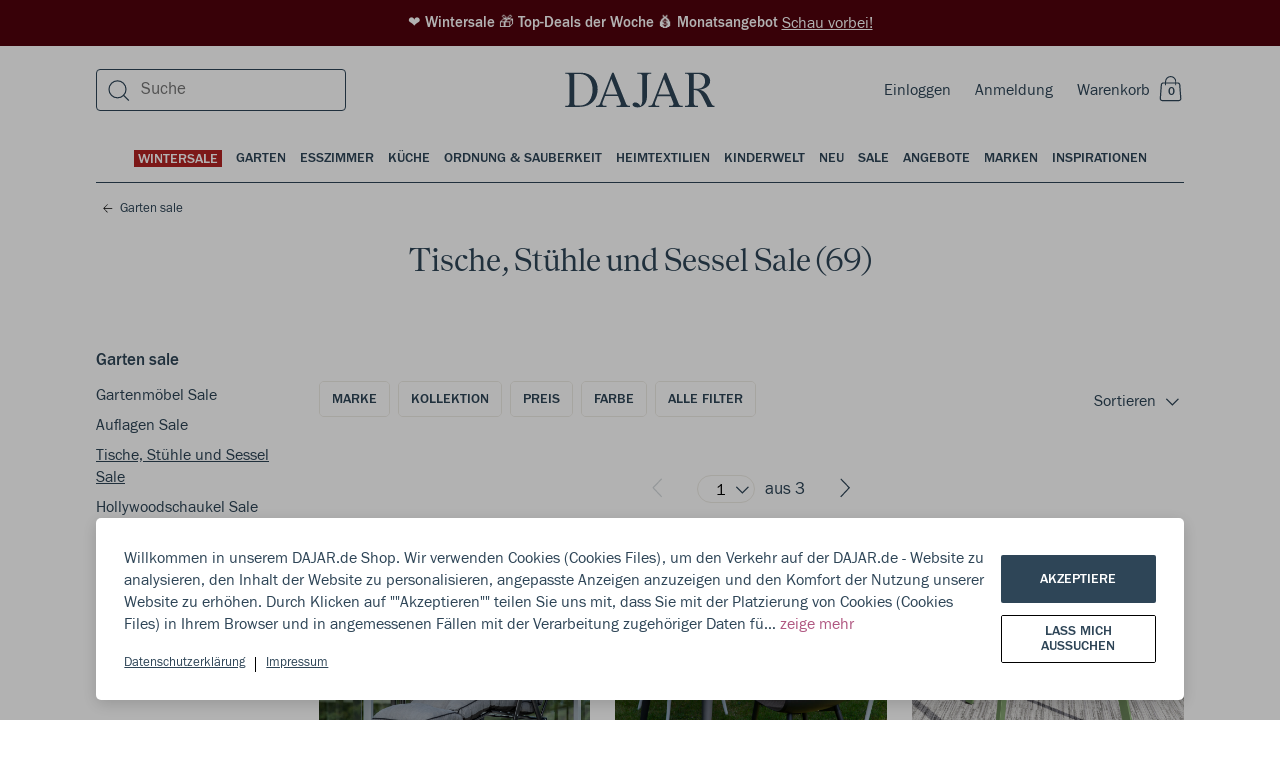

--- FILE ---
content_type: text/html; charset=UTF-8
request_url: https://prismic.dajarmedia.com/api/v2
body_size: 1091
content:
{"refs":[{"id":"master","ref":"aW3abxAAACMAhoAm","label":"Master","isMasterRef":true}],"bookmarks":{},"experiments":{"draft":[],"running":[]},"types":{"ambition-category":"ambition-category","ambition-dashboard":"ambition-dashboard","ambition-footer":"ambition-footer","ambition-homepage":"ambition-homepage","ambition-infopage":"ambition-infopage","ambition-salebanner":"ambition-salebanner","article":"article","blogger":"blogger","brandinfo":"brandinfo","brandinfotest":"brandinfotest","category":"category","categorybanners":"categorybanners","collectioninf":"collectioninfo","collectioninfo":"collectioninfo","collectioninfo-squares-pdp":"collectionInfo-squares-PDP","collectionlist":"collectionlist","collectionpage":"collectionpage","faq":"faq","footer":"footer","homepage":"homepage","infopage":"infopage","infopagemenu":"infopageMenu","inspirationpage":"inspirationpage","inspirations":"inspirations","inspirationslanding":"inspirationsLanding","kettler-article":"kettler-article","kettler-category":"kettler-category","kettler-categorybanners":"kettler-categorybanners","kettler-footer":"kettler-footer","kettler-homepage":"kettler-homepage","kettler-infopage":"kettler-infopage","kettler-inspirationslanding":"kettler-inspirationsLanding","kettler-menubanners":"kettler-menubanners","kettler-repeatableinspirations":"kettler-repeatableInspirations","kettler-salebanner":"kettler-salebanner","menubanners":"menubanners","mobile-epremia-info":"mobile-epremia-info","mobile-home":"mobile-home","mobile-infopage":"mobile-infopage","mobile-infopagemenu":"mobile-infopageMenu","mobile-perview-banner":"mobile-perview-banner","mobile-promotionslanding":"mobile-promotions","mobile-promoviewlanding":"mobile-promoViewLanding","mobile-promoviewsingle":"mobile-promoViewSingle","mobile-search":"mobile-search","mobile-shopthelook":"mobile-shopTheLook","popularsearches":"popularSearches","pro-category":"pro-category","pro-category-marks":"pro-category","pro-categorybanners":"pro-categoryBanners","pro-footer":"pro-footer","pro-homepage":"pro-homepage","pro-infopage":"pro-infopage","pro-infopages":"pro-infopages","pro-salebanner":"pro-salebanner","pro-salesbanner":"pro-salebanner","productpage":"productpage","repeatableinspirations":"repeatableInspirations","salebanner":"salebanner","test":"test","test-footer":"test-footer","test_image":"test_image","weber-article":"weber-article","weber-category":"weber-category","weber-categorybanners":"weber-categorybanners","weber-footer":"weber-footer","weber-homepage":"weber-homepage","weber-infopage":"weber-infopage","weber-inspirationslanding":"weber-inspirationsLanding","weber-menubanner":"weber-menubanners","weber-repeatableinspirations":"weber-repeatableinspirations","weber-salebanner":"weber-salebanner"},"languages":[{"id":"pl","name":"Polish","is_master":true},{"id":"cs-cz","name":"Czech","is_master":false},{"id":"de-de","name":"German - Germany","is_master":false},{"id":"en-gb","name":"English - United Kingdom","is_master":false},{"id":"es-es","name":"Spanish - Spain","is_master":false},{"id":"fr-fr","name":"French - France","is_master":false},{"id":"it-it","name":"Italian - Italy","is_master":false},{"id":"ro","name":"Romanian","is_master":false},{"id":"sk","name":"Slovak","is_master":false},{"id":"sv-se","name":"Swedish - Sweden","is_master":false}],"integrationFieldsRef":"dajar~f9ce5113-c63c-410f-b685-8af144822c88","forms":{"everything":{"method":"GET","enctype":"application/x-www-form-urlencoded","action":"https://prismic.dajarmedia.com/api/v2/documents/search","fields":{"ref":{"type":"String","multiple":false},"q":{"type":"String","multiple":true},"lang":{"type":"String","multiple":false},"page":{"type":"Integer","multiple":false,"default":"1"},"pageSize":{"type":"Integer","multiple":false,"default":"20"},"after":{"type":"String","multiple":false},"fetch":{"type":"String","multiple":false},"fetchLinks":{"type":"String","multiple":false},"graphQuery":{"multiple":false,"type":"String"},"orderings":{"type":"String","multiple":false},"referer":{"type":"String","multiple":false},"routes":{"type":"String","multiple":false},"access_token":{"type":"String","multiple":false},"integrationFieldsRef":{"default":"dajar~f9ce5113-c63c-410f-b685-8af144822c88","type":"String","multiple":false}}},"tags":{"method":"GET","enctype":"application/x-www-form-urlencoded","action":"https://prismic.dajarmedia.com/api/tags","fields":{"access_token":{"type":"String","multiple":false}}}},"oauth_initiate":"https://dajar.prismic.io/auth","oauth_token":"https://dajar.prismic.io/auth/token","tags":[],"license":"All Rights Reserved","version":"482083b"}

--- FILE ---
content_type: text/html; charset=UTF-8
request_url: https://prismic.dajarmedia.com/api/v2/documents/search?page=1&pageSize=1&integrationFieldsRef=dajar~f9ce5113-c63c-410f-b685-8af144822c88&lang=de-de&ref=aW3abxAAACMAhoAm&q=%5B%5Bat(my.category.uid%2C%20%22category-5056%22)%5D%5D
body_size: -150
content:
{"page":1,"results_per_page":1,"results_size":0,"total_results_size":0,"total_pages":0,"next_page":null,"prev_page":null,"results":[],"version":"3f9f504","license":"All Rights Reserved"}

--- FILE ---
content_type: application/javascript; charset=UTF-8
request_url: https://dajar.de/_next/static/chunks/2806.19695ec8036a890a.js
body_size: 577
content:
"use strict";(self.webpackChunk_N_E=self.webpackChunk_N_E||[]).push([[2806],{30516:function(a,b,c){var d=c(7125);b.Z=void 0;var e=d(c(34885)),f=d(c(96453)),g=d(c(51493)),h=d(c(40300)),i=d(c(81890)),j=e.default.createElement;b.Z=function(a){var b=a.currentPrice,c=a.limitPrice,d=a.progressColor,e={freeDelivery:(0,g.default)("Free delivery"),toFreeDelivery:(0,g.default)("to free standard shipping")},k=(0,i.default)(),l=j(h.default,{as:"span"},k(c-b),j(h.default,{as:"span"},"\xa0",e.toFreeDelivery)),m=b>=c?100:(0,f.default)(b,c);return j(h.default,{sx:{display:"flex",flexDirection:"column",flexWrap:"nowrap",justifyContent:"flex-start",textAlign:"center"}},j(h.default,{as:"span",sx:{flexBasis:"100%",font:"body2",color:"main"}},b>=c?e.freeDelivery:l),j(h.default,{sx:{flexBasis:"100%",minHeight:"12px",maxHeight:"12px",borderColor:"neutral500",borderStyle:"solid",borderWidth:"1px",borderRadius:"7px",my:"s6",p:"s1",bg:"neutral300",position:"relative",zIndex:"1"}},j(h.default,{sx:{height:"8px",backgroundColor:d||"active",borderRadius:"7px",position:"absolute",zIndex:"2",top:"1px",left:"1px",width:m+"%",transition:"width 0.2s ease-out"}})))}},96453:function(a,b,c){var d=c(7125);Object.defineProperty(b,"__esModule",{value:!0}),b.default=void 0,d(c(34885)),b.default=function(a,b){return Math.floor(a/b*100)}},12806:function(a,b,c){c.r(b);var d=c(88349);c(34885);var e=c(30516);function f(a,b,c){return b in a?Object.defineProperty(a,b,{value:c,enumerable:!0,configurable:!0,writable:!0}):a[b]=c,a}b.default=function(a){return(0,d.jsx)(e.Z,function(a){for(var b=1;b<arguments.length;b++){var c=null!=arguments[b]?arguments[b]:{},d=Object.keys(c);"function"==typeof Object.getOwnPropertySymbols&&(d=d.concat(Object.getOwnPropertySymbols(c).filter(function(a){return Object.getOwnPropertyDescriptor(c,a).enumerable}))),d.forEach(function(b){f(a,b,c[b])})}return a}({},a))}}}])
//# sourceMappingURL=2806.19695ec8036a890a.js.map